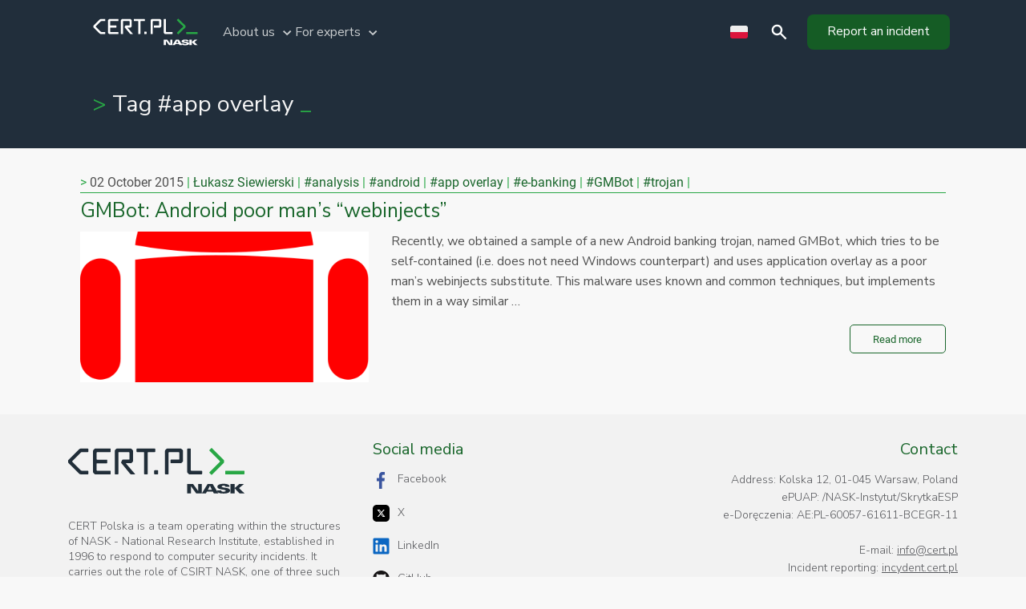

--- FILE ---
content_type: text/html
request_url: https://cert.pl/en/tag/app-overlay/
body_size: 14824
content:
<!doctype html>
<html class="no-js" lang="en">
<head>
    <meta charset="utf-8"/>
    <meta http-equiv="x-ua-compatible" content="ie=edge">
    <meta name="viewport" content="initial-scale=1.0"/>
    <title>    Tag #app overlay | CERT Polska
</title>
    <link rel="canonical" href="https://cert.pl/en/tag/app-overlay/">

    <link rel="icon" href="/theme/assets/img/favicon.ico">
    <link href="https://fonts.googleapis.com/css2?family=Nunito+Sans:wght@300;400;700;900&display=swap" rel="stylesheet">
    <link rel="stylesheet" href="/theme/assets/css/fonts.css">

        <link rel="stylesheet" href="/theme/assets/css/style.min.css?fce8d152">

    <link rel="stylesheet" href="/theme/assets/css/pygment.css">
    <link rel="stylesheet" href="/theme/assets/css/legacy.css">

    <link rel="alternate" type="application/atom+xml" title="CERT Polska - Atom" href="/en/atom.xml">
    <link rel="alternate" type="application/rss+xml" title="CERT Polska - RSS" href="/en/rss.xml">

</head>
<body>

<script src="/theme/assets/js/jquery.js"></script>
<script src="/theme/assets/js/foundation.min.js"></script>
<script>
    $body = $('body');

    function changed_mobile(media) {
        if (media.matches) {
            window.mobile = true;
            window.desktop = false;
            $body.removeClass('desktop');
            $body.addClass('mobile');
        } else {
            window.mobile = false;
            window.desktop = true;
            $body.removeClass('mobile');
            $body.addClass('desktop');
        }
    }

    let media = window.matchMedia('(max-width: 800px)');
    media.addEventListener('change', changed_mobile);
    changed_mobile(media);
</script>

<style>
    @media (max-width: 800px) {
        .mobile-header { display: inherit; }
        .desktop-header { display: none; }
        
        .mobile-slider { display: inherit; }
        .desktop-slider { display: none; }
        .hide-mobile { display: none; }
        
        body {
            padding-top: 232px;
        }
    }

    @media (min-width: 800px) {
        .mobile-header { display: none; }
        .desktop-header { display: inherit; }
        
        .mobile-slider { display: none; }
        .desktop-slider { display: inherit; }
        .hide-desktop { display: none; }
    }

    .cta {
        border-radius: 8px;
        min-height: 44px;
        display: inline-block;
        padding: 10px 25px;
        transition: background-color ease-out 0.2s;
    }

    .cta > span {
        display: flex;
        align-items: center;
        justify-content: center;
        height: 100%;
        width: 100%;
    }

    .cta.primary {
        color: #FCFDFD !important;
        background-color: #155C25;
    }

    .cta.primary:hover {
        color: #FCFDFD !important;
        background-color: #1B7730;
    }

    .card.important {
        background-color: #121f28;
        color: #FCFDFD;
    }

    .card.important a {
        color: #ccfdcd !important;
    }

    .x-logo {
        background: url("[data-uri]") no-repeat center center;
        width: 21px;
        height: 21px;
    }

    .linkedin-logo {
        background: url("[data-uri]") no-repeat center center;
        width: 21px;
        height: 21px;
    }
</style>

<style>
    .mobile-header {
        top: 0;
        width: 100%;
        color: #FCFDFD;
        background-color: #212E3B;
        position: fixed;
        font-size: 130%;
        transition: background-color ease-out 0.2s;
        z-index: 10000;
    }
    
    .mobile-header .top {
        display: flex;
        flex-direction: column;
    }

    .mobile-header .logo {
        background-image: url([data-uri]);
        width: 173px;
        height: 47px;
        margin: 10px auto 10px 0;
    }

    .mobile-header .report-incident {
        margin: 5px 20px 5px 20px;
    }

    .mobile-header .visit-notifications {
        margin: 5px 20px 5px 20px;
        color: #000;
        background-color: #fcc33e;
    }

    .mobile-header .visit-notifications:hover {
        background-color: #ffe4ae;
    }

    .mobile-header .menu-bar {
        display: flex;
        padding: 0 15px;
    }

    .mobile-header .menu-bar .language {
        height: 50px;
        width: 50px;
        background-repeat: no-repeat;
        background-position: center;
        margin-left: auto;
        display: inline-block;
    }
    
    .mobile-header .menu-bar .language.pl {
        background-image: url("[data-uri]");
    }
    
    .mobile-header .menu-bar .language.en {
        background-image: url("[data-uri]");
    }
    
    .mobile-header .menu-bar .search {
        background-image: url("[data-uri]");
        height: 50px;
        width: 50px;
        background-repeat: no-repeat;
        background-position: center;
        display: inline-block;
        margin-left: 20px;
    }
    
    .mobile-header .menu-bar .burger {
        background-image: url("[data-uri]");
        width: 50px;
        height: 50px;
        background-repeat: no-repeat;
        background-position: center;
        margin-left: 20px;
    }
    
    .mobile-header .menu-bar .burger.active {
        background-image: url("[data-uri]");
    }

    .mobile-header .menu-bar .return {
        display: none;
        align-items: center;
    }

    .mobile-header .menu-bar .return i {
        background-image: url("[data-uri]");
        width: 32px;
        height: 32px;
    }

    .mobile-header .menu-overlay {
        position: absolute;
        width: 100%;
        background-color: #121F29;
        display: none;
    }

    .mobile-header .menu-overlay .menu-container {
        width: 100%;
        height: 100%;
        overflow-x: hidden;
        position: relative;
        padding: 20px;
    }

    .mobile-header .menu-overlay .menu-container ul,
    .mobile-header .menu-overlay .menu-container li {
        margin: 0;
        padding: 0;
    }
    
    .mobile-header .menu-overlay .menu-container li:not(.menu-header) {
        padding: 10px 0;
        font-weight: bold;
        font-size: 1.3rem;
        cursor: pointer;
    }
    
    .mobile-header .menu-overlay .menu-container .menu-root > li:not(.menu-header) {
        font-size: 2rem;
    }

    .mobile-header .menu-overlay .menu-container ul {
        list-style: none;
    }

    .mobile-header .menu-overlay .menu-container ul {
        display: block;
        width: 100%;
    }

    .mobile-header .menu-overlay .menu-container li > ul {
        position: absolute;
        top: 0;
        left: 100vw;
        float: left;
    }

    .mobile-header .menu-overlay .menu-container .menu-root {
        position: relative;
        transition: transform 0.2s ease-out;
    }

    .mobile-header .menu-overlay .menu-container ul:not(.menu-active) {
        display: none;
    }
    
    .mobile-header .menu-button {
        background-image: url("[data-uri]");
        background-repeat: no-repeat;
        background-position: right center;
        background-size: 2.5rem;
    }
    
    .mobile-header .menu-header {
        color: #858889;
        font-size: 1.2rem;
        padding-top: 1.5rem !important;
        padding-bottom: 0.3rem !important;
    }
    
    .mobile-header .menu-container a {
        display: block;
        width: 100%;
        color: #FCFDFD;
    }
</style>

<script>
    $(function() {
        let $mobile_header = $('.mobile-header');
        let $burger = $('.mobile-header .burger');
        let $menu_overlay = $('.mobile-header .menu-overlay');
        let $return = $('.mobile-header .return');

        let active = false;
        let level = 0;
        let $menu_root = $('.mobile-header .menu-root');

        let overlay_height = window.innerHeight - $('.mobile-header .top')[0].scrollHeight
            - $('.mobile-header .menu-bar')[0].scrollHeight;
        $('.mobile-header .menu-overlay').css({'height': overlay_height});

        $burger.on('click', function() {
            if (active) {
                active = false;
                $menu_overlay.fadeOut(200);
                $return.css({'opacity': 0});
                $mobile_header.css({'background-color': '#212E3B'});
                $burger.removeClass('active');
                $('body').css({'overflow': 'inherit'});
            } else {
                active = true;
                $menu_overlay.fadeIn(200);
                $return.css({'opacity': 1});
                $mobile_header.css({'background-color': '#121F29'});
                $burger.addClass('active');
                $('body').css({'overflow': 'hidden'});
            }
        });
        
        $return.on('click', function () {
            if (level < 1) return;

            $menu_root.find('> li > ul '.repeat(level)).removeClass('menu-active');
            level -= 1;
            $menu_root.css({'transform': 'translateX(' + (-level * 100) + 'vw)'});
            
            if (level === 0) {
                $return.css({'display': 'none'});
            }
        });
    
        $menu_root.on('click', function (event) {
            let $target = $(event.target);
            if ($target.hasClass('menu-button')) {
                level += 1;
                $menu_root.find('> li > ul '.repeat(level)).removeClass('menu-active');
                $target.children('ul').first().addClass('menu-active');
                $menu_root.css({'transform': 'translateX(' + (-level * 100) + 'vw)'});
                $return.css({'display': 'flex'});
            }
        });
        
        let last_scroll = window.scrollY, top = 0, max = $mobile_header.outerHeight();
        $(window).on('scroll', function() {
            top += last_scroll - window.scrollY;

            if (top < -max) top = -max;
            if (top > 0) top = 0;

            $mobile_header.css({'top': top + 'px'});
            last_scroll = window.scrollY;
        });
    });
</script>

<header class="mobile-header">
    <div class="top">
        <a href="/en/" class="logo"></a>

            <a href="https://incydent.cert.pl/#!/lang=en" class="cta primary report-incident">Report an incident</a>
    </div>
    <div class="menu-bar">
        <div class="return"><i></i>Back</div>


        <a href="../../.." class="language pl"></a>
        <a href="/en/search" class="search"></a>
        <div class="burger"></div>
    </div>
    <div class="menu-overlay">
        <div class="menu-container">
            <ul class="menu-root menu-active">
                <li class="menu-header">You're in the menu</li>
                <li class="menu-button">About us
                    <ul>
                        <li class="menu-header">About us</li>
                        <li><a href="../../about-us/">About our team</a></li>
                        <li><a href="../../contact/">Contact</a></li>
                    </ul>
                </li>
                <li class="menu-button">For experts
                    <ul>
                        <li class="menu-header">For experts</li>
                        <li><a href="../../news/">News</a></li>
                        <li><a href="../../publications/">Publications</a></li>
                        <li><a href="../../warning-list/">The Warning List</a></li>
                        
                        <li class="menu-header">Projects</li>
                        <li><a href="../../n6/">n6</a></li>
                        <li><a href="/en/posts/2024/01/artemis-security-scanner/">Artemis</a></li>
                        <li><a href="https://mwdb.cert.pl/">MWDB</a></li>
                    
                        <li class="menu-header">CVD program</li>
                        <li><a href="../../cvd">CVD policy</a></li>
                        <li><a href="../../cve">Advisories</a></li>
                    </ul>
                </li>
            </ul>
        </div>
    </div>
</header><style>
    .desktop-header {
        width: 100%;
        background-color: #212E3B;
        color: #FCFDFD;
        z-index: 99999999;
        transition: background-color 0.2s ease-out;
    }
    
    .desktop-header.active {
        background-color: #121F29;
    }
    
    .desktop-header .top {
        display: flex;
        align-items: center;
        max-width: 1110px;
        margin: 0 auto;
    }
    
    .desktop-header .logo {
        background-image: url("[data-uri]");
        width: 173px;
        height: 60px;
        margin: 10px 10px 10px 10px;
    }
    
    .desktop-header .menu-root a {
        color: #C8CCCE;
    }
    
    .desktop-header .menu-root a:hover {
        color: #FCFDFD;
    }
    
    .desktop-header .menu-root {
        color: #C8CCCE;
    }
    
    .desktop-header .menu-root ul,
    .desktop-header .menu-root li {
        margin: 0;
        padding: 0;
    }
    
    .desktop-header .menu-root ul {
        list-style: none;
        display: flex;
        gap: 15px;
    }
    
    .desktop-header .menu-root li {
        display: flex;
        align-items: center;
    }
    
    .desktop-header .menu-root li.menu-button {
        background-image: url("[data-uri]");
        background-repeat: no-repeat;
        background-position: right center;
        padding-right: 25px;
    }
    
    .desktop-header .menu-root li.menu-button.active {
        background-image: url("[data-uri]");
        color: #FCFDFD;
    }
    
    .desktop-header .language {
        height: 50px;
        width: 50px;
        background-repeat: no-repeat;
        background-position: center;
        margin-left: auto;
        display: inline-block;
    }
    
    .desktop-header .language.pl {
        background-image: url("[data-uri]");
    }
    
    .desktop-header .language.en {
        background-image: url("[data-uri]");
    }
    
    .desktop-header .search {
        background-image: url("[data-uri]");
        height: 50px;
        width: 50px;
        background-repeat: no-repeat;
        background-position: center;
        display: inline-block;
    }
    
    .desktop-header .report-incident {
        margin: 0 10px 0 10px;
    }

    .desktop-header .visit-notifications {
        color: #000;
        background-color: #fcc33e;
    }

    .desktop-header .visit-notifications:hover {
        background-color: #ffe4ae;
    }
    
    .desktop-header .slide-menu-overlay {
        width: 100%;
        position: absolute;
        background-color: #212E3B;
        display: none;
        transition: height 0.2s ease-out, background-color 0.2s ease-out;
        overflow: hidden;
        z-index: 99999999;
    }
    
    .desktop-header.active .slide-menu-overlay {
        background-color: #121F29;
    }
    
    @media (max-width: 1160px) {
        .desktop-header .slide-menu-overlay {
            padding: 0 15px;
        }
    }
    
    .desktop-header .slide-menu-container {
        position: relative;
        max-width: 1110px;
        margin: 0 auto;
    }
    
    .desktop-header .slide-menu {
        display: none;
        padding-bottom: 2rem;
    }
    
    .desktop-header .slide-menu .menu-header {
        color: #858889;
        font-size: 1.2rem;
        padding-top: 1rem;
        padding-bottom: 1.3rem;
    }
    
    .desktop-header .slide-menu .links {
        display: flex;
        flex-wrap: wrap;
        font-size: 1.4rem;
    }
    
    .desktop-header .slide-menu-about .links,
    .desktop-header .slide-menu-expert .links
    {
        flex-direction: column;
    }
    
    .desktop-header .slide-menu-expert-container {
        display: flex;
        flex-wrap: wrap;
    }
    
    .desktop-header .slide-menu-expert-container > div {
        width: 50%;
    }
    
    .desktop-header .slide-menu .links a {
        color: #C8CCCE;
        width: 50%;
        padding-bottom: 15px;
    }
    
    .desktop-header .slide-menu .links a:hover {
        color: #FCFDFD;
    }
</style>

<script>
    $(function() {
        let open = false;
        let active = null;
        let closeTimer = null;
        
        $('.desktop-header .menu-root .menu-button').on('mouseover', function() {
            let new_active = $(this).data('menu');
            
            if (active && active !== new_active) {
                $('.desktop-header .slide-menu-' + active).css({'display': 'none'});
                $('.desktop-header .menu-button').removeClass('active');
            }
            
            $('.desktop-header .slide-menu-' + new_active).css({'display': 'inherit'});
            $(this).addClass('active');
            active = new_active;
            
            let height = $('.desktop-header .slide-menu-' + active)[0].scrollHeight + 'px';
            $('.desktop-header .slide-menu-overlay').css({'height': height});
            
            if (!open) {
                open = true;
                $('.desktop-header').addClass('active');
                $('.desktop-header .slide-menu-overlay').css({'display': 'inherit'});
                
                if (height === '0px') {
                    height = $('.desktop-header .slide-menu-' + active)[0].scrollHeight + 'px';
                    $('.desktop-header .slide-menu-overlay').css({'height': height});
                }
            }
        });
        
        $('.desktop-header').on('mouseover', function() {
           clearTimeout(closeTimer);
        });
        
        $('.desktop-header').on('mouseout', function() {
            if (open) {
                closeTimer = setTimeout(function() {
                    $('.desktop-header').removeClass('active');
                    $('.desktop-header .menu-button').removeClass('active');
                    
                    $('.desktop-header .slide-menu-overlay').css({'height': '0'});

                    let _active = active;
                    setTimeout(function() {
                        $('.desktop-header .slide-menu-' + _active).css({'display': 'none'});
                    }, 250);
                    
                    active = null;
                    open = false;
                }, 400);
            }
        });
    });
</script>

<header class="desktop-header">
    <div class="top">
        <a href="/en/" class="logo"></a>

        <div class="menu-root">
            <ul>
                <li class="menu-button" data-menu="about">About us</li>
                <li class="menu-button" data-menu="expert">For experts</li>
            </ul>
        </div>
    
        
        <a href="../../.." class="language pl" alt="switch language"></a>
        <a href="/en/search" class="search" alt="search"></a>
        
            <a href="https://incydent.cert.pl/#!/lang=en" class="cta primary report-incident"><span>Report an incident</span></a>
    </div>
    <div class="slide-menu-overlay">
        <div class="slide-menu-container">
            <div class="slide-menu slide-menu-about">
                <div class="menu-header">About us</div>
                <div class="links">
                    <a href="../../about-us/">About our team</a>
                    <a href="../../contact/">Contact</a>
                </div>
            </div>
            <div class="slide-menu slide-menu-kb">
                <div class="menu-header">Baza wiedzy</div>
                <div class="links">
                    <a href="/falszywe-inwestycje">Fałszywe inwestycje</a>
                    <a href="/falszywe-sklepy">Uważaj na fałszywe sklepy online</a>
                    <a href="/baza-wiedzy/niebezpieczne-platnosci">(Nie)bezpieczne płatności</a>
                    <a href="/baza-wiedzy/falszywi-konsultanci">Fałszywi konsultanci</a>
                    <a href="/bezpieczne-hasla">Zadbaj o bezpieczne hasła i logowanie</a>
                    <a href="/falszywe-zalaczniki">Fałszywe załączniki w mailach</a>
                    <a href="/szybkie-przelewy">Fałszywe prośby o szybki przelew</a>
                    <a href="/baza-wiedzy/falszywe-smsy">Fałszywe SMSy - plaga ostatnich miesięcy</a>
                    <a href="/bezpieczny-telefon">Bezpieczny telefon</a>
                </div>
                
                <div class="menu-header">Biuletyn OUCH!</div>
                <div class="links">
                    <a href="/ouch">Porady bezpieczeństwa OUCH!</a>
                </div>
            </div>
            <div class="slide-menu slide-menu-expert">
                <div class="slide-menu-expert-container">
                    <div>
                        <div class="menu-header">For experts</div>
                        <div class="links">
                            <a href="../../publications/">Publications</a>
                            <a href="../../warning-list/">The Warning List</a>
                        </div>
                    </div>
                    <div>
                        <div class="menu-header">Projects</div>
                        <div class="links">
                            <a href="../../n6/">n6</a>
                            <a href="/en/posts/2024/01/artemis-security-scanner/">Artemis</a>
                            <a href="https://mwdb.cert.pl/">MWDB</a>
                        </div>
                    </div>
                    <div>
                        <div class="menu-header">CVD program</div>
                        <div class="links">
                            <a href="../../cvd">CVD policy</a>
                            <a href="../../cve">Advisories</a>
                        </div>
                    </div>
                </div>
            </div>
        </div>
        <br />
    </div>
</header>
        <div class="current-page">
            <div class="grid-container content">
                <div class="cert-title">
    Tag #app overlay
                </div>
                <div class="cert-subtitle">
                </div>
            </div>
        </div>

    <style>
    .post-list-wrapper .main h1 {
        width: 100%;
    }
    </style>

    <div class="grid-container post-list-wrapper">
        <div class="main">
<ul class="horizontal-post-list">
    <li class="grid-x">
        <div class="post-top-wrapper">
            <div class="top">
                <span>02 October 2015</span>
                <span>
                    <a href="../../author/lukasz-siewierski/">Łukasz Siewierski</a>
                </span>
                <span><a href="../../tag/analysis/">#analysis</a></span>
                <span><a href="../../tag/android/">#android</a></span>
                <span><a href="../../tag/app-overlay/">#app overlay</a></span>
                <span><a href="../../tag/e-banking/">#e-banking</a></span>
                <span><a href="../../tag/gmbot/">#GMBot</a></span>
                <span><a href="../../tag/trojan/">#trojan</a></span>
            </div>
        </div>
        <a href="../../posts/2015/10/gmbot-android-poor-mans-webinjects/" class="post-outer-container">
            <h4>GMBot: Android poor man’s “webinjects”</h4>
            <div class="grid-x post-container">
                <div class="large-4 medium-4 small-12">
                    <img src="/uploads/2015/12/maldroid.png" class="post-image" alt="Article thumbnail"/>
                </div>
                <div class="large-8 medium-8">
                    <div class="post-excerpt">
                        <p>Recently, we obtained a sample of a new Android banking trojan, named GMBot, which tries to be self-contained (i.e. does not need Windows counterpart) and uses application overlay as a poor man’s webinjects substitute. This malware uses known and common techniques, but implements them in a way similar …</p>
                        <span class="more">Read more</span>
                    </div>
                </div>
            </div>
        </a>
    </li>
</ul>
        </div>
    </div>

<footer>
        <div class="footer-main">
            <div class="footer-main-wrapper">
                <div class="grid-x grid-padding-x">
                    <div class="large-4 medium-4 small-12 cell">
                        <div class="small-logo"></div>
                        <p>CERT Polska is a team operating within the structures of NASK - National Research Institute,
                            established in 1996 to respond to computer security incidents. It carries out the role of
                            CSIRT NASK, one of three such teams operating at the national level within the Polish national
                            cybersecurity system.</p>
                    </div>
                    <div class="socialmedia large-3 medium-3 small-12 cell">
                        <h1>Social media</h1>
                        <a href="https://www.facebook.com/CERT.Polska/"><img class="sprite-facebook-icon"
                                                                             src="/theme/assets/img/img.gif"
                                                                             aria-hidden="true"/>Facebook</a>
                        <a href="https://x.com/CERT_Polska_en"><img class="x-logo"
                                                                          src="/theme/assets/img/img.gif"
                                                                          aria-hidden="true"/>X</a>
                        <a href="https://www.linkedin.com/showcase/cert-polska"><img class="linkedin-logo"
                                                                          src="/theme/assets/img/img.gif"
                                                                          aria-hidden="true"/>LinkedIn</a>
                        <a href="https://github.com/CERT-Polska"><img class="sprite-github-icon"
                                                                      src="/theme/assets/img/img.gif"
                                                                      aria-hidden="true"/>GitHub</a>
                    </div>
                    <div class="contact large-5 medium-5 small-12 cell text-right">
                        <h1>Contact</h1>
                        <p>
                            Address: Kolska 12, 01-045 Warsaw, Poland<br/>
                            ePUAP: /NASK-Instytut/SkrytkaESP<br/>
                            e-Doręczenia: AE:PL-60057-61611-BCEGR-11<br/>
                            <br/>
                            E-mail: <a href="/cdn-cgi/l/email-protection#1a73747c755a797f686e346a76"><span class="__cf_email__" data-cfemail="6b02050d042b080e191f451b07">[email&#160;protected]</span></a><br/>
                            Incident reporting: <a href="https://incydent.cert.pl/#!/lang=en">incydent.cert.pl</a><br/>
                            <a href="/cdn-cgi/l/email-protection#a2c1c7d0d6e2c1c7d0d68cd2ce"><span class="__cf_email__" data-cfemail="d0b3b5a2a490b3b5a2a4fea0bc">[email&#160;protected]</span></a>
                        </p>
                    </div>
                </div>
            </div>
        </div>
        <div class="footer-bottom">
            <div class="footer-bottom-wrapper">
                <div class="float-left">
                    <img src="/theme/assets/img/ue-en.png"
                         alt="Co-financed by the Connecting Europe Facility of The European Union"/>
                </div>
                <div class="footer-bottom-right float-right">
                    <ul class="menu">
                        <li>© 2026 <a href="https://nask.pl/">NASK</a></li>
                        <li><a href="/uploads/misc/privacy-policy-en.pdf">Privacy policy</a></li>
                        <li><a href="https://csirt.gov.pl/">CSIRT GOV</a></li>
                        <li><a href="https://csirt-mon.wp.mil.pl/">CSIRT MON</a></li>
                    </ul>
                </div>
            </div>
        </div>
</footer>

<script data-cfasync="false" src="/cdn-cgi/scripts/5c5dd728/cloudflare-static/email-decode.min.js"></script><script>
    $(document).foundation();
</script>
</body>
</html>

--- FILE ---
content_type: text/css
request_url: https://cert.pl/theme/assets/css/fonts.css
body_size: 157
content:
/* roboto-300 - latin-ext */
@font-face {
    font-family: 'Roboto';
    font-style: normal;
    font-weight: 300;
    src: url('../fonts/roboto-v20-latin-ext-300.eot'); /* IE9 Compat Modes */
    src: local(''),
         url('../fonts/roboto-v20-latin-ext-300.eot?#iefix') format('embedded-opentype'), /* IE6-IE8 */
         url('../fonts/roboto-v20-latin-ext-300.woff2') format('woff2'), /* Super Modern Browsers */
         url('../fonts/roboto-v20-latin-ext-300.woff') format('woff'), /* Modern Browsers */
         url('../fonts/roboto-v20-latin-ext-300.ttf') format('truetype'), /* Safari, Android, iOS */
         url('../fonts/roboto-v20-latin-ext-300.svg#Roboto') format('svg'); /* Legacy iOS */
  }
  /* roboto-regular - latin-ext */
  @font-face {
    font-family: 'Roboto';
    font-style: normal;
    font-weight: 400;
    src: url('../fonts/roboto-v20-latin-ext-regular.eot'); /* IE9 Compat Modes */
    src: local(''),
         url('../fonts/roboto-v20-latin-ext-regular.eot?#iefix') format('embedded-opentype'), /* IE6-IE8 */
         url('../fonts/roboto-v20-latin-ext-regular.woff2') format('woff2'), /* Super Modern Browsers */
         url('../fonts/roboto-v20-latin-ext-regular.woff') format('woff'), /* Modern Browsers */
         url('../fonts/roboto-v20-latin-ext-regular.ttf') format('truetype'), /* Safari, Android, iOS */
         url('../fonts/roboto-v20-latin-ext-regular.svg#Roboto') format('svg'); /* Legacy iOS */
  }
  /* roboto-300italic - latin-ext */
  @font-face {
    font-family: 'Roboto';
    font-style: italic;
    font-weight: 300;
    src: url('../fonts/roboto-v20-latin-ext-300italic.eot'); /* IE9 Compat Modes */
    src: local(''),
         url('../fonts/roboto-v20-latin-ext-300italic.eot?#iefix') format('embedded-opentype'), /* IE6-IE8 */
         url('../fonts/roboto-v20-latin-ext-300italic.woff2') format('woff2'), /* Super Modern Browsers */
         url('../fonts/roboto-v20-latin-ext-300italic.woff') format('woff'), /* Modern Browsers */
         url('../fonts/roboto-v20-latin-ext-300italic.ttf') format('truetype'), /* Safari, Android, iOS */
         url('../fonts/roboto-v20-latin-ext-300italic.svg#Roboto') format('svg'); /* Legacy iOS */
  }
  /* roboto-italic - latin-ext */
  @font-face {
    font-family: 'Roboto';
    font-style: italic;
    font-weight: 400;
    src: url('../fonts/roboto-v20-latin-ext-italic.eot'); /* IE9 Compat Modes */
    src: local(''),
         url('../fonts/roboto-v20-latin-ext-italic.eot?#iefix') format('embedded-opentype'), /* IE6-IE8 */
         url('../fonts/roboto-v20-latin-ext-italic.woff2') format('woff2'), /* Super Modern Browsers */
         url('../fonts/roboto-v20-latin-ext-italic.woff') format('woff'), /* Modern Browsers */
         url('../fonts/roboto-v20-latin-ext-italic.ttf') format('truetype'), /* Safari, Android, iOS */
         url('../fonts/roboto-v20-latin-ext-italic.svg#Roboto') format('svg'); /* Legacy iOS */
  }
  /* roboto-700 - latin-ext */
  @font-face {
    font-family: 'Roboto';
    font-style: normal;
    font-weight: 700;
    src: url('../fonts/roboto-v20-latin-ext-700.eot'); /* IE9 Compat Modes */
    src: local(''),
         url('../fonts/roboto-v20-latin-ext-700.eot?#iefix') format('embedded-opentype'), /* IE6-IE8 */
         url('../fonts/roboto-v20-latin-ext-700.woff2') format('woff2'), /* Super Modern Browsers */
         url('../fonts/roboto-v20-latin-ext-700.woff') format('woff'), /* Modern Browsers */
         url('../fonts/roboto-v20-latin-ext-700.ttf') format('truetype'), /* Safari, Android, iOS */
         url('../fonts/roboto-v20-latin-ext-700.svg#Roboto') format('svg'); /* Legacy iOS */
  }
  /* roboto-700italic - latin-ext */
  @font-face {
    font-family: 'Roboto';
    font-style: italic;
    font-weight: 700;
    src: url('../fonts/roboto-v20-latin-ext-700italic.eot'); /* IE9 Compat Modes */
    src: local(''),
         url('../fonts/roboto-v20-latin-ext-700italic.eot?#iefix') format('embedded-opentype'), /* IE6-IE8 */
         url('../fonts/roboto-v20-latin-ext-700italic.woff2') format('woff2'), /* Super Modern Browsers */
         url('../fonts/roboto-v20-latin-ext-700italic.woff') format('woff'), /* Modern Browsers */
         url('../fonts/roboto-v20-latin-ext-700italic.ttf') format('truetype'), /* Safari, Android, iOS */
         url('../fonts/roboto-v20-latin-ext-700italic.svg#Roboto') format('svg'); /* Legacy iOS */
  }